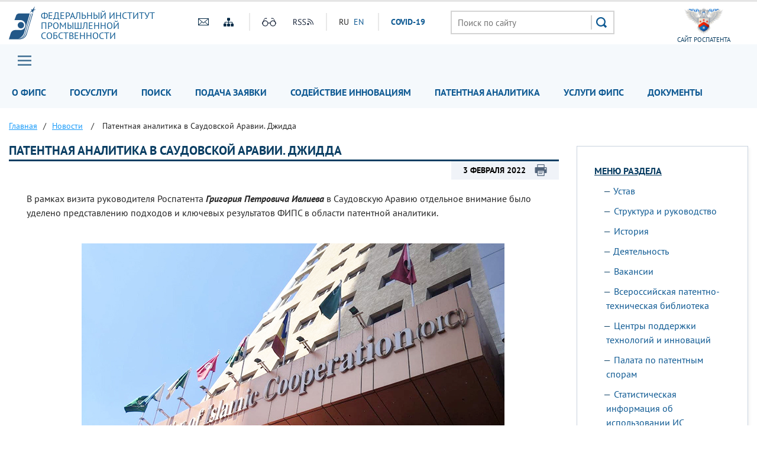

--- FILE ---
content_type: text/html; charset=UTF-8
request_url: https://www1.fips.ru/about/events/ajax_events.php
body_size: 54
content:




    


    


[{"17.03.2026 00:00:00":"","18.03.2026 00:00:00":"","19.03.2026 00:00:00":""},{"21.04.2026 00:00:00":""}]



--- FILE ---
content_type: text/html; charset=UTF-8
request_url: https://www1.fips.ru/about/events/ajax_events.php
body_size: 304
content:




    


    


[{"DATE":"17 \u043c\u0430\u0440\u0442\u0430 2026","NAME":"17-19 \u043c\u0430\u0440\u0442\u0430 2026. \u041c\u043e\u0441\u043a\u043e\u0432\u0441\u043a\u0438\u0439 \u043c\u0435\u0436\u0434\u0443\u043d\u0430\u0440\u043e\u0434\u043d\u044b\u0439 \u0421\u0430\u043b\u043e\u043d \u0438\u0437\u043e\u0431\u0440\u0435\u0442\u0435\u043d\u0438\u0439 \u0438 \u0438\u043d\u043d\u043e\u0432\u0430\u0446\u0438\u043e\u043d\u043d\u044b\u0445 \u0442\u0435\u0445\u043d\u043e\u043b\u043e\u0433\u0438\u0439 &quot;\u0410\u0440\u0445\u0438\u043c\u0435\u0434&quot; (\u041c\u043e\u0441\u043a\u0432\u0430)","URL":"\/news\/17-19-marta-2026-moskovskiy-mezhdunarodnyy-salon-izobreteniy-i-innovatsionnykh-tekhnologiy-arkhimed-\/","IMG":"\/upload\/resize_cache\/iblock\/4fe\/w1dxhdrjeyg2ggb9ezqr4oyp04olwxb2\/320_265_2\/forall123.jpg","VIDEO":"","TEXT":""},{"DATE":"21 \u0430\u043f\u0440\u0435\u043b\u044f 2026","NAME":"21 \u0430\u043f\u0440\u0435\u043b\u044f 2026. VIII \u041c\u0435\u0436\u0434\u0443\u043d\u0430\u0440\u043e\u0434\u043d\u0430\u044f \u043a\u043e\u043d\u0444\u0435\u0440\u0435\u043d\u0446\u0438\u044f \u0420\u043e\u0441\u043f\u0430\u0442\u0435\u043d\u0442\u0430 \u042d\u0420\u0410 IP  (\u041c\u043e\u0441\u043a\u0432\u0430)","URL":"\/news\/21-aprelya-2026-viii-mezhdunarodnaya-konferentsiya-rospatenta-era-ip-moskva\/","IMG":"\/upload\/resize_cache\/iblock\/260\/1ksw5v42wgd29fbq0k16320l5ds4k58a\/320_265_2\/forall123.jpg","VIDEO":"","TEXT":""}]



--- FILE ---
content_type: application/javascript
request_url: https://www1.fips.ru/bitrix/js/custom.substitution/substitution.js?1744977267359
body_size: 280
content:
$(document).ready(function() {
    var $data = $('#custom_substitution-params').data('params'), $path = window.location.pathname;
    if($data.switch_on !== 'Y')
        return;

    $.each(JSON.parse($data.links), function(k, v) {
        if($path === v[0])
            window.history.pushState({"pageTitle" : document.title}, "", v[1]);
    });
});